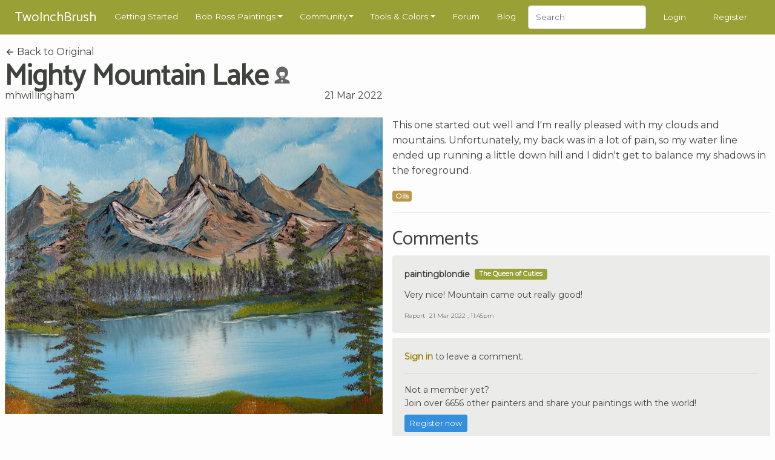

--- FILE ---
content_type: text/html; charset=UTF-8
request_url: https://www.twoinchbrush.com/fanpaintings/10801
body_size: 6251
content:
<!DOCTYPE html>
<html lang="en">

<head>
    <meta charset="utf-8">
    <meta http-equiv="X-UA-Compatible" content="IE=edge">
    <meta name="viewport" content="width=device-width, initial-scale=1, user-scalable=no">

    <!-- CSRF Token -->
    <meta name="csrf-token" content="3vJEQFzzENg5ASqyYS5bhkrXOR2W1adP7p25WGAe">

    <title>Mighty Mountain Lake
</title>
    <meta name="description" content="">

    <!-- Styles -->
    <link href="/css/app.css?id=2ec7d443d71fe48edee8" rel="stylesheet">

    <!-- Scripts -->
    <script>
        window.Laravel = {"csrfToken":"3vJEQFzzENg5ASqyYS5bhkrXOR2W1adP7p25WGAe"}    </script>
            <script type="text/javascript" async="async" data-noptimize="1" data-cfasync="false"
                src="//scripts.mediavine.com/tags/two-inch-brush.js"></script>
    
    <meta http-equiv="Content-Security-Policy" content="block-all-mixed-content"/>

    <script async src="https://www.googletagmanager.com/gtag/js?id=G-3G31RKFSMB"></script>
    <script>
        window.dataLayer = window.dataLayer || [];
        function gtag(){dataLayer.push(arguments);}
        gtag('js', new Date());

        gtag('config', 'G-3G31RKFSMB');
    </script>

    <link rel="apple-touch-icon" sizes="57x57" href="/favicon/apple-icon-57x57.png">
    <link rel="apple-touch-icon" sizes="60x60" href="/favicon/apple-icon-60x60.png">
    <link rel="apple-touch-icon" sizes="72x72" href="/favicon/apple-icon-72x72.png">
    <link rel="apple-touch-icon" sizes="76x76" href="/favicon/apple-icon-76x76.png">
    <link rel="apple-touch-icon" sizes="114x114" href="/favicon/apple-icon-114x114.png">
    <link rel="apple-touch-icon" sizes="120x120" href="/favicon/apple-icon-120x120.png">
    <link rel="apple-touch-icon" sizes="144x144" href="/favicon/apple-icon-144x144.png">
    <link rel="apple-touch-icon" sizes="152x152" href="/favicon/apple-icon-152x152.png">
    <link rel="apple-touch-icon" sizes="180x180" href="/favicon/apple-icon-180x180.png">
    <link rel="icon" type="image/png" sizes="192x192" href="/favicon/android-icon-192x192.png">
    <link rel="icon" type="image/png" sizes="32x32" href="/favicon/favicon-32x32.png">
    <link rel="icon" type="image/png" sizes="96x96" href="/favicon/favicon-96x96.png">
    <link rel="icon" type="image/png" sizes="16x16" href="/favicon/favicon-16x16.png">
    <link rel="manifest" href="/favicon/manifest.json">
    <meta name="msapplication-TileColor" content="#ffffff">
    <meta name="msapplication-TileImage" content="/favicon/ms-icon-144x144.png">
    <meta name="theme-color" content="#ffffff">
        <meta property="og:title" content="Mighty Mountain Lake"/>
    <meta property="og:type" content="website"/>
    <meta property="og:url" content="https://www.twoinchbrush.com/fanpaintings/10801"/>
    <meta property="og:image" content="https://www.twoinchbrush.com/images/fanpaintings/fanpainting10801.jpg"/>

    <style>
        @media  all and (-ms-high-contrast: none), (-ms-high-contrast: active) {
            .upgrade-browser {
                display: block;
            }
        }

        <!--
        [if IE

        ]
        >
        .upgrade-browser {
            display: block;
        }

        <
        !
        [endif]

        -->
    </style>

    
</head>

<body>
<div id="app">
    <nav class="navbar  navbar-expand-xl navbar-dark">
    <div class="container">
        <a href="/"><span class="navbar-brand">TwoInchBrush</span></a>
        <div class="d-flex align-items-center">
                        <button class="navbar-toggler" type="button" data-toggle="modal" data-target="#navmobile"
                    aria-controls="navbar" aria-expanded="false" aria-label="Toggle navigation">
                <span class="navbar-toggler-icon" onclick="$('#navmobile').modal();"></span>
            </button>
        </div>

        <div class="collapse navbar-collapse" id="navbar">
            <ul class="navbar-nav mr-auto">
                <li class="nav-item">
                    <a class="nav-link" href="/getting-started">Getting Started</a>
                </li>

                <li class="nav-item dropdown">
                    <a class="nav-link dropdown-toggle" href="/all-paintings" id="dropdown05" data-toggle="dropdown"
                       aria-haspopup="true" aria-expanded="false">Bob Ross Paintings</a>
                    <div class="dropdown-menu" aria-labelledby="dropdown05">
                        <div class="dropdown-arrow"></div>
                        <a class="dropdown-item" href="/all-paintings">Bob Ross Paintings</a>
                        <hr>
                        <a class="dropdown-item" href="/colorsearch">Search by Color</a>
                        <hr>
                        <a class="dropdown-item" href="/contentsearch">Search by Content</a>
                    </div>
                </li>

                <li class="nav-item dropdown">
                    <a class="nav-link dropdown-toggle" href="/all-paintings" id="dropdown05" data-toggle="dropdown"
                       aria-haspopup="true" aria-expanded="false">Community</a>
                    <div class="dropdown-menu" aria-labelledby="dropdown05">
                        <div class="dropdown-arrow"></div>
                        <a class="dropdown-item" href="/fanmade">Paintings</a>
                        <hr>
                        <a class="dropdown-item" href="/articles">Articles</a>
                        <hr>
                        <a class="dropdown-item" href="/challenges">Challenges</a>
                        <hr>
                        <a class="dropdown-item" href="/events">Events</a>
                    </div>
                </li>

                <li class="nav-item dropdown">
                    <a class="nav-link dropdown-toggle" href="/tools" id="dropdown05" data-toggle="dropdown"
                       aria-haspopup="true" aria-expanded="false">Tools & Colors</a>
                    <div class="dropdown-menu" aria-labelledby="dropdown05">
                        <div class="dropdown-arrow"></div>
                        <a class="dropdown-item" href="/tools">Tools & Colors</a>
                        <hr>
                        <a class="dropdown-item" href="/tools/deals">Dealfinder</a>
                    </div>
                </li>

                <li class="nav-item">
                    <a class="nav-link" href="/forum">Forum</a>
                </li>

                <li class="nav-item">
                    <a class="nav-link" href="/blog">Blog</a>
                </li>

                <li class="nav-item">
                    <form class="form-inline my-2 my-md-0" method="POST" action="/search">
                        <input type="hidden" name="_token" value="3vJEQFzzENg5ASqyYS5bhkrXOR2W1adP7p25WGAe">                        <input class="form-control" type="text" name="search" placeholder="Search"
                               style="height: 2.4rem">
                    </form>
                </li>
            </ul>
                            <span class="nav-item"><a class="nav-link" href="/login">Login</a></span>
                <span class="nav-item"><a class="nav-link" href="/register">Register</a></span>
                    </div>
    </div>

    <div id="navmobile" class="modal fade" tabindex="-1" role="dialog">
        <div class="modal-dialog" role="document">
            <div class="modal-content">
                <div class="modal-header">
                    <h5 class="modal-title"></h5>
                    <button type="button" class="close" data-dismiss="modal" aria-label="Close">
                        <span aria-hidden="true">&times;</span>
                    </button>
                </div>
                <div class="modal-body">
                    <ul class="nav-mobile">
                        <li class="mb-3">
                            <form class="form-inline my-2 my-md-0" method="POST" action="/search">
                                <input type="hidden" name="_token" value="3vJEQFzzENg5ASqyYS5bhkrXOR2W1adP7p25WGAe">                                <input class="form-control w-100" type="text" name="search" placeholder="Search">
                            </form>
                        </li>
                        <hr class="nav-mobile-divider">

                        <li><a class="nav-mobile-link" href="/getting-started">
                                <ion-icon name="star-outline"></ion-icon>
                                Getting Started</a></li>
                        <hr class="nav-mobile-divider">

                        <li><a class="nav-mobile-link" href="/all-paintings">
                                <ion-icon name="images"></ion-icon>
                                Bob Ross Paintings</a></li>
                        <li><a class="nav-mobile-link" href="/colorsearch">
                                <ion-icon name="color-palette"></ion-icon>
                                Search by Color</a></li>
                        <li><a class="nav-mobile-link" href="/contentsearch">
                                <ion-icon name="heart"></ion-icon>
                                Search by Content</a></li>
                        <hr class="nav-mobile-divider">

                        <li><a class="nav-mobile-link" href="/fanmade">
                                <ion-icon name="contacts"></ion-icon>
                                Community Paintings</a></li>
                        <li><a class="nav-mobile-link" href="/articles">
                                <ion-icon name="create"></ion-icon>
                                Articles</a></li>
                        <li><a class="nav-mobile-link" href="/challenges">
                                <ion-icon name="paper-plane"></ion-icon>
                                Challenges</a></li>
                        <li><a class="nav-mobile-link" href="/events">
                                <ion-icon name="planet"></ion-icon>
                                Events</a></li>
                        <hr class="nav-mobile-divider">

                        <li><a class="nav-mobile-link" href="/tools">
                                <ion-icon name="brush"></ion-icon>
                                Tools & Colors</a></li>
                        <li><a class="nav-mobile-link" href="/tools/deals">
                                <ion-icon name="pricetag"></ion-icon>
                                Dealfinder</a></li>
                        <li><a class="nav-mobile-link" href="/blog">
                                <ion-icon name="book"></ion-icon>
                                Blog</a></li>
                        <li><a class="nav-mobile-link" href="/forum">
                                <ion-icon name="chatboxes"></ion-icon>
                                Forum</a></li>
                        <hr class="nav-mobile-divider">
                                                    <li><a class="nav-mobile-link" href="/login">
                                    <ion-icon name="log-in"></ion-icon>
                                    Login</a></li>
                            <li><a class="nav-mobile-link" href="/register">
                                    <ion-icon name="happy"></ion-icon>
                                    Register</a></li>
                                            </ul>
                </div>
            </div>
        </div>
    </div>
</nav>
    <div class="container py-2">
        <div class="upgrade-browser alert alert-permanent alert-danger">
            <p>Some parts of this website will not work with Internet Explorer.</p>
            <p>Please use a different browser such as <a href="https://www.google.com/chrome/">Chrome</a> or <a
                    href="https://www.mozilla.org/firefox/new/">Firefox</a>.</p>
        </div>
    </div>
            <section>
        <div class="container">
            <div class="row">
                <div class="col-12 col-md-6">
                    <a class="text-body-color" href="/painting/mighty-mountain-lake">
                        <ion-icon name="arrow-back"></ion-icon>
                        Back to Original</a>
                    <div class="d-flex align-items-center">
                        <h1 class="d-inline-block my-0 mr-2">Mighty Mountain Lake</h1>
                        <div class="mb-1" title="Recreation of a Bob Ross painting">
                            <svg width="1.75rem" height="1.75rem"
                                 viewBox="0 0 64 64"
                                 fill="#666666"
                            >
                                <path
                                    d="M 32.004081,-0.03320315 A 22.614843,22.614843 0 0 0 9.3892385,22.58164 22.614843,22.614843 0 0 0 19.800796,41.592242 12.369593,11.993331 0 0 0 21.45326,45.913589 C 14.252728,48.457507 7.1201592,52.202438 5.0263198,54.587463 3.211111,56.59419 3.1260431,59.912143 3.1826282,64.082371 l 28.2103538,0.09146 29.432552,-0.09146 c 0.05904,-4.170228 -0.658597,-7.887266 -2.552483,-9.893994 -2.116725,-2.310931 -8.735249,-5.612694 -15.861569,-8.056538 A 12.369593,11.993331 0 0 0 44.192817,41.627577 22.614843,22.614843 0 0 0 54.618924,22.58164 22.614843,22.614843 0 0 0 32.004081,-0.03320315 Z M 32.35536,20.216227 c 4.610051,0.07166 9.142231,1.260366 9.939722,3.523177 0.415407,2.043571 -0.166878,7.875278 -2.463105,12.365413 C 34.059961,33.140239 29.043842,33.953126 24.305058,36.154697 21.829104,31.641435 21.052704,25.70421 21.952117,23.398512 23.05832,21.191251 27.745308,20.14455 32.35536,20.216222 Z m -0.164208,17.34151 c 1.997353,-0.02175 3.970676,0.379063 5.915611,1.2222 -1.513899,1.803805 -3.482187,3.015095 -5.998753,3.011848 -2.396951,0.01992 -4.364026,-1.176217 -5.936397,-2.953648 2.03106,-0.8218 4.036978,-1.258803 6.019539,-1.2804 z m -5.04261,13.142799 a 12.369593,11.993331 0 0 0 4.855539,0.966535 12.369593,11.993331 0 0 0 3.70817,-0.567449 l -4.248597,10.725422 z"
                                />
                            </svg>
                        </div>
                    </div>


                    <div class="heading-details-bottom">
                                                    <a href="/user/mhwillingham"
                               class="text-body-color">mhwillingham</a>
                                                <span class="float-right" title="2022-03-21 21:56:25">21 Mar 2022</span>
                    </div>
                </div>
            </div>
            <div class="row mt-4">
                <painting-images
                    :images="[
                        {src: '/images/fanpaintings/fanpainting10801.jpg'},
                                            ]"
                    :thumbs="[
                        '/images/fanpaintings/fanpainting10801.jpg',
                                            ]"
                    authenticated=""
                >
                </painting-images>
                <div class="col-12 col-md-6 mb-4">
                    <p>This one started out well and I&#039;m really pleased with my clouds and mountains. Unfortunately, my back was in a lot of pain, so my water line ended up running a little down hill and I didn&#039;t get to balance my shadows in the foreground.</p>

                    <div class="mb-3">
                                                    <span
                                class="badge badge-medium badge-medium-oils">Oils</span>
                                            </div>

                    
                    
                    
                    <hr>

                    <div class="mt-4">
                        <h3>Comments</h3>
                                                    <div id="comment42930" class="comment mb-2">
    <div class="card-body">
        <div class="card-title d-flex align-items-center">
                            <a href="/user/paintingblondie">
                                        paintingblondie
                </a>
            
                            <span class="ml-2 badge badge-secondary tagline">The Queen of Cuties</span>
                    </div>

        <p class="card-text">Very nice! Mountain came out really good!</p>

        <div class="comment-footer">

            
                            <button class="btn-a" data-toggle="modal" data-target="#reportmodal42930">Report</button>
                        <span
                class="ml-1">21 Mar 2022 , 11:45pm</span>

        </div>
    </div>

            <div id="reportmodal42930" class="modal text-left" tabindex="-1" role="dialog">
            <div class="modal-dialog" role="document">
                <div class="modal-content">
                    <form action="/comments/42930/report" method="POST">
                        <input type="hidden" name="_token" value="3vJEQFzzENg5ASqyYS5bhkrXOR2W1adP7p25WGAe">                        <div class="modal-header">
                            <h5 class="modal-title">Report Comment?</h5>
                            <button type="button" class="close" data-dismiss="modal" aria-label="Close">
                                <span aria-hidden="true">&times;</span>
                            </button>
                        </div>
                        <div class="modal-body">
                            <p>Are you sure you want to report this comment?</p>
                        </div>
                        <div class="modal-footer">
                            <button type="submit" class="btn btn-primary">Yes, report it!</button>
                            <button type="button" class="btn btn-secondary" data-dismiss="modal">Cancel</button>
                        </div>
                    </form>
                </div>
            </div>
        </div>
    </div>
                                            </div>

                                            <div class="comment">
                            <div class="card-body">
                                <p><a href="/login"><b>Sign in</b></a> to leave a comment.</p>
                                <hr>
                                <p class="mb-2">
                                    Not a member yet? <br>
                                    Join over 6656 other painters and share your
                                    paintings with the world!</p>
                                <a href="/register" class="btn btn-primary btn-sm">Register now</a>
                            </div>
                        </div>
                                    </div>
            </div>
        </div>
    </section>
    <section>
        <div class="container">
                            <div class="row">
                    <div class="col-12">
                        <h2>More by mhwillingham</h2>
                    </div>
                </div>
                <div class="row">
                                            <div class="col-6 col-md-4 col-lg-3 mb-4">
                            <div class="painting-holder painting-card">
    <a href="/fanpaintings/10798">
        <div data-img="/images/fanpaintings/fanpainting10798.jpg" class="progressive replace">
            <img src="/images/fanpaintings/previews/preview10798.jpg" class="preview img-fluid" alt="image"/>
        </div>
        <div class="painting-card__info">
            <div class="painting-card__meta">
                <span>
                                             mhwillingham
                    
                </span>
            </div>
                            <div class="painting-card__title">
                    <div class="d-flex align-items-center justify-content-between">
                   <span>
                Graceful Waterfall
                   </span>

                        <div title="Recreation of a Bob Ross painting">
                            <svg width="1rem" height="1rem"
                                 viewBox="0 0 64 64"
                                 fill="#666666"
                            >
                                <path
                                    d="M 32.004081,-0.03320315 A 22.614843,22.614843 0 0 0 9.3892385,22.58164 22.614843,22.614843 0 0 0 19.800796,41.592242 12.369593,11.993331 0 0 0 21.45326,45.913589 C 14.252728,48.457507 7.1201592,52.202438 5.0263198,54.587463 3.211111,56.59419 3.1260431,59.912143 3.1826282,64.082371 l 28.2103538,0.09146 29.432552,-0.09146 c 0.05904,-4.170228 -0.658597,-7.887266 -2.552483,-9.893994 -2.116725,-2.310931 -8.735249,-5.612694 -15.861569,-8.056538 A 12.369593,11.993331 0 0 0 44.192817,41.627577 22.614843,22.614843 0 0 0 54.618924,22.58164 22.614843,22.614843 0 0 0 32.004081,-0.03320315 Z M 32.35536,20.216227 c 4.610051,0.07166 9.142231,1.260366 9.939722,3.523177 0.415407,2.043571 -0.166878,7.875278 -2.463105,12.365413 C 34.059961,33.140239 29.043842,33.953126 24.305058,36.154697 21.829104,31.641435 21.052704,25.70421 21.952117,23.398512 23.05832,21.191251 27.745308,20.14455 32.35536,20.216222 Z m -0.164208,17.34151 c 1.997353,-0.02175 3.970676,0.379063 5.915611,1.2222 -1.513899,1.803805 -3.482187,3.015095 -5.998753,3.011848 -2.396951,0.01992 -4.364026,-1.176217 -5.936397,-2.953648 2.03106,-0.8218 4.036978,-1.258803 6.019539,-1.2804 z m -5.04261,13.142799 a 12.369593,11.993331 0 0 0 4.855539,0.966535 12.369593,11.993331 0 0 0 3.70817,-0.567449 l -4.248597,10.725422 z"
                                />
                            </svg>
                        </div>
                    </div>
                </div>
                    </div>
    </a>
</div>
                        </div>
                                            <div class="col-6 col-md-4 col-lg-3 mb-4">
                            <div class="painting-holder painting-card">
    <a href="/fanpaintings/10181">
        <div data-img="/images/fanpaintings/fanpainting10181.jpg" class="progressive replace">
            <img src="/images/fanpaintings/previews/preview10181.jpg" class="preview img-fluid" alt="image"/>
        </div>
        <div class="painting-card__info">
            <div class="painting-card__meta">
                <span>
                                             mhwillingham
                    
                </span>
            </div>
                            <div class="painting-card__title">
                    <div class="d-flex align-items-center justify-content-between">
                   <span>
                A Copper Winter
                   </span>

                        <div title="Recreation of a Bob Ross painting">
                            <svg width="1rem" height="1rem"
                                 viewBox="0 0 64 64"
                                 fill="#666666"
                            >
                                <path
                                    d="M 32.004081,-0.03320315 A 22.614843,22.614843 0 0 0 9.3892385,22.58164 22.614843,22.614843 0 0 0 19.800796,41.592242 12.369593,11.993331 0 0 0 21.45326,45.913589 C 14.252728,48.457507 7.1201592,52.202438 5.0263198,54.587463 3.211111,56.59419 3.1260431,59.912143 3.1826282,64.082371 l 28.2103538,0.09146 29.432552,-0.09146 c 0.05904,-4.170228 -0.658597,-7.887266 -2.552483,-9.893994 -2.116725,-2.310931 -8.735249,-5.612694 -15.861569,-8.056538 A 12.369593,11.993331 0 0 0 44.192817,41.627577 22.614843,22.614843 0 0 0 54.618924,22.58164 22.614843,22.614843 0 0 0 32.004081,-0.03320315 Z M 32.35536,20.216227 c 4.610051,0.07166 9.142231,1.260366 9.939722,3.523177 0.415407,2.043571 -0.166878,7.875278 -2.463105,12.365413 C 34.059961,33.140239 29.043842,33.953126 24.305058,36.154697 21.829104,31.641435 21.052704,25.70421 21.952117,23.398512 23.05832,21.191251 27.745308,20.14455 32.35536,20.216222 Z m -0.164208,17.34151 c 1.997353,-0.02175 3.970676,0.379063 5.915611,1.2222 -1.513899,1.803805 -3.482187,3.015095 -5.998753,3.011848 -2.396951,0.01992 -4.364026,-1.176217 -5.936397,-2.953648 2.03106,-0.8218 4.036978,-1.258803 6.019539,-1.2804 z m -5.04261,13.142799 a 12.369593,11.993331 0 0 0 4.855539,0.966535 12.369593,11.993331 0 0 0 3.70817,-0.567449 l -4.248597,10.725422 z"
                                />
                            </svg>
                        </div>
                    </div>
                </div>
                    </div>
    </a>
</div>
                        </div>
                                            <div class="col-6 col-md-4 col-lg-3 mb-4">
                            <div class="painting-holder painting-card">
    <a href="/fanpaintings/10182">
        <div data-img="/images/fanpaintings/fanpainting10182.jpg" class="progressive replace">
            <img src="/images/fanpaintings/previews/preview10182.jpg" class="preview img-fluid" alt="image"/>
        </div>
        <div class="painting-card__info">
            <div class="painting-card__meta">
                <span>
                                             mhwillingham
                    
                </span>
            </div>
                            <div class="painting-card__title">
                    <div class="d-flex align-items-center justify-content-between">
                   <span>
                Campfire
                   </span>

                        <div title="Recreation of a Bob Ross painting">
                            <svg width="1rem" height="1rem"
                                 viewBox="0 0 64 64"
                                 fill="#666666"
                            >
                                <path
                                    d="M 32.004081,-0.03320315 A 22.614843,22.614843 0 0 0 9.3892385,22.58164 22.614843,22.614843 0 0 0 19.800796,41.592242 12.369593,11.993331 0 0 0 21.45326,45.913589 C 14.252728,48.457507 7.1201592,52.202438 5.0263198,54.587463 3.211111,56.59419 3.1260431,59.912143 3.1826282,64.082371 l 28.2103538,0.09146 29.432552,-0.09146 c 0.05904,-4.170228 -0.658597,-7.887266 -2.552483,-9.893994 -2.116725,-2.310931 -8.735249,-5.612694 -15.861569,-8.056538 A 12.369593,11.993331 0 0 0 44.192817,41.627577 22.614843,22.614843 0 0 0 54.618924,22.58164 22.614843,22.614843 0 0 0 32.004081,-0.03320315 Z M 32.35536,20.216227 c 4.610051,0.07166 9.142231,1.260366 9.939722,3.523177 0.415407,2.043571 -0.166878,7.875278 -2.463105,12.365413 C 34.059961,33.140239 29.043842,33.953126 24.305058,36.154697 21.829104,31.641435 21.052704,25.70421 21.952117,23.398512 23.05832,21.191251 27.745308,20.14455 32.35536,20.216222 Z m -0.164208,17.34151 c 1.997353,-0.02175 3.970676,0.379063 5.915611,1.2222 -1.513899,1.803805 -3.482187,3.015095 -5.998753,3.011848 -2.396951,0.01992 -4.364026,-1.176217 -5.936397,-2.953648 2.03106,-0.8218 4.036978,-1.258803 6.019539,-1.2804 z m -5.04261,13.142799 a 12.369593,11.993331 0 0 0 4.855539,0.966535 12.369593,11.993331 0 0 0 3.70817,-0.567449 l -4.248597,10.725422 z"
                                />
                            </svg>
                        </div>
                    </div>
                </div>
                    </div>
    </a>
</div>
                        </div>
                                            <div class="col-6 col-md-4 col-lg-3 mb-4">
                            <div class="painting-holder painting-card">
    <a href="/fanpaintings/10207">
        <div data-img="/images/fanpaintings/fanpainting10207.jpg" class="progressive replace">
            <img src="/images/fanpaintings/previews/preview10207.jpg" class="preview img-fluid" alt="image"/>
        </div>
        <div class="painting-card__info">
            <div class="painting-card__meta">
                <span>
                                             mhwillingham
                    
                </span>
            </div>
                            <div class="painting-card__title">
                    <div class="d-flex align-items-center justify-content-between">
                   <span>
                Winter Frost
                   </span>

                        <div title="Recreation of a Bob Ross painting">
                            <svg width="1rem" height="1rem"
                                 viewBox="0 0 64 64"
                                 fill="#666666"
                            >
                                <path
                                    d="M 32.004081,-0.03320315 A 22.614843,22.614843 0 0 0 9.3892385,22.58164 22.614843,22.614843 0 0 0 19.800796,41.592242 12.369593,11.993331 0 0 0 21.45326,45.913589 C 14.252728,48.457507 7.1201592,52.202438 5.0263198,54.587463 3.211111,56.59419 3.1260431,59.912143 3.1826282,64.082371 l 28.2103538,0.09146 29.432552,-0.09146 c 0.05904,-4.170228 -0.658597,-7.887266 -2.552483,-9.893994 -2.116725,-2.310931 -8.735249,-5.612694 -15.861569,-8.056538 A 12.369593,11.993331 0 0 0 44.192817,41.627577 22.614843,22.614843 0 0 0 54.618924,22.58164 22.614843,22.614843 0 0 0 32.004081,-0.03320315 Z M 32.35536,20.216227 c 4.610051,0.07166 9.142231,1.260366 9.939722,3.523177 0.415407,2.043571 -0.166878,7.875278 -2.463105,12.365413 C 34.059961,33.140239 29.043842,33.953126 24.305058,36.154697 21.829104,31.641435 21.052704,25.70421 21.952117,23.398512 23.05832,21.191251 27.745308,20.14455 32.35536,20.216222 Z m -0.164208,17.34151 c 1.997353,-0.02175 3.970676,0.379063 5.915611,1.2222 -1.513899,1.803805 -3.482187,3.015095 -5.998753,3.011848 -2.396951,0.01992 -4.364026,-1.176217 -5.936397,-2.953648 2.03106,-0.8218 4.036978,-1.258803 6.019539,-1.2804 z m -5.04261,13.142799 a 12.369593,11.993331 0 0 0 4.855539,0.966535 12.369593,11.993331 0 0 0 3.70817,-0.567449 l -4.248597,10.725422 z"
                                />
                            </svg>
                        </div>
                    </div>
                </div>
                    </div>
    </a>
</div>
                        </div>
                                    </div>
            
            <div class="row mt-4">
                <div class="col-12">
                    <h2>More Versions of Mighty Mountain Lake</h2>
                </div>
            </div>
            <div class="row">
                                    <div class="col-6 col-md-4 col-lg-3 mb-4">
                        <div class="painting-holder painting-card">
    <a href="/fanpaintings/15789">
        <div data-img="/images/fanpaintings/fanpainting15789.jpg" class="progressive replace">
            <img src="/images/fanpaintings/previews/preview15789.jpg" class="preview img-fluid" alt="image"/>
        </div>
        <div class="painting-card__info">
            <div class="painting-card__meta">
                <span>
                                             edadams
                    
                </span>
            </div>
                            <div class="painting-card__title">
                    <div class="d-flex align-items-center justify-content-between">
                   <span>
                Mighty Mountain Lake
                   </span>

                        <div title="Recreation of a Bob Ross painting">
                            <svg width="1rem" height="1rem"
                                 viewBox="0 0 64 64"
                                 fill="#666666"
                            >
                                <path
                                    d="M 32.004081,-0.03320315 A 22.614843,22.614843 0 0 0 9.3892385,22.58164 22.614843,22.614843 0 0 0 19.800796,41.592242 12.369593,11.993331 0 0 0 21.45326,45.913589 C 14.252728,48.457507 7.1201592,52.202438 5.0263198,54.587463 3.211111,56.59419 3.1260431,59.912143 3.1826282,64.082371 l 28.2103538,0.09146 29.432552,-0.09146 c 0.05904,-4.170228 -0.658597,-7.887266 -2.552483,-9.893994 -2.116725,-2.310931 -8.735249,-5.612694 -15.861569,-8.056538 A 12.369593,11.993331 0 0 0 44.192817,41.627577 22.614843,22.614843 0 0 0 54.618924,22.58164 22.614843,22.614843 0 0 0 32.004081,-0.03320315 Z M 32.35536,20.216227 c 4.610051,0.07166 9.142231,1.260366 9.939722,3.523177 0.415407,2.043571 -0.166878,7.875278 -2.463105,12.365413 C 34.059961,33.140239 29.043842,33.953126 24.305058,36.154697 21.829104,31.641435 21.052704,25.70421 21.952117,23.398512 23.05832,21.191251 27.745308,20.14455 32.35536,20.216222 Z m -0.164208,17.34151 c 1.997353,-0.02175 3.970676,0.379063 5.915611,1.2222 -1.513899,1.803805 -3.482187,3.015095 -5.998753,3.011848 -2.396951,0.01992 -4.364026,-1.176217 -5.936397,-2.953648 2.03106,-0.8218 4.036978,-1.258803 6.019539,-1.2804 z m -5.04261,13.142799 a 12.369593,11.993331 0 0 0 4.855539,0.966535 12.369593,11.993331 0 0 0 3.70817,-0.567449 l -4.248597,10.725422 z"
                                />
                            </svg>
                        </div>
                    </div>
                </div>
                    </div>
    </a>
</div>
                    </div>
                                    <div class="col-6 col-md-4 col-lg-3 mb-4">
                        <div class="painting-holder painting-card">
    <a href="/fanpaintings/10426">
        <div data-img="/images/fanpaintings/fanpainting10426.jpg" class="progressive replace">
            <img src="/images/fanpaintings/previews/preview10426.jpg" class="preview img-fluid" alt="image"/>
        </div>
        <div class="painting-card__info">
            <div class="painting-card__meta">
                <span>
                                             Mgiese84
                    
                </span>
            </div>
                            <div class="painting-card__title">
                    <div class="d-flex align-items-center justify-content-between">
                   <span>
                Mighty Mountain Lake
                   </span>

                        <div title="Recreation of a Bob Ross painting">
                            <svg width="1rem" height="1rem"
                                 viewBox="0 0 64 64"
                                 fill="#666666"
                            >
                                <path
                                    d="M 32.004081,-0.03320315 A 22.614843,22.614843 0 0 0 9.3892385,22.58164 22.614843,22.614843 0 0 0 19.800796,41.592242 12.369593,11.993331 0 0 0 21.45326,45.913589 C 14.252728,48.457507 7.1201592,52.202438 5.0263198,54.587463 3.211111,56.59419 3.1260431,59.912143 3.1826282,64.082371 l 28.2103538,0.09146 29.432552,-0.09146 c 0.05904,-4.170228 -0.658597,-7.887266 -2.552483,-9.893994 -2.116725,-2.310931 -8.735249,-5.612694 -15.861569,-8.056538 A 12.369593,11.993331 0 0 0 44.192817,41.627577 22.614843,22.614843 0 0 0 54.618924,22.58164 22.614843,22.614843 0 0 0 32.004081,-0.03320315 Z M 32.35536,20.216227 c 4.610051,0.07166 9.142231,1.260366 9.939722,3.523177 0.415407,2.043571 -0.166878,7.875278 -2.463105,12.365413 C 34.059961,33.140239 29.043842,33.953126 24.305058,36.154697 21.829104,31.641435 21.052704,25.70421 21.952117,23.398512 23.05832,21.191251 27.745308,20.14455 32.35536,20.216222 Z m -0.164208,17.34151 c 1.997353,-0.02175 3.970676,0.379063 5.915611,1.2222 -1.513899,1.803805 -3.482187,3.015095 -5.998753,3.011848 -2.396951,0.01992 -4.364026,-1.176217 -5.936397,-2.953648 2.03106,-0.8218 4.036978,-1.258803 6.019539,-1.2804 z m -5.04261,13.142799 a 12.369593,11.993331 0 0 0 4.855539,0.966535 12.369593,11.993331 0 0 0 3.70817,-0.567449 l -4.248597,10.725422 z"
                                />
                            </svg>
                        </div>
                    </div>
                </div>
                    </div>
    </a>
</div>
                    </div>
                                    <div class="col-6 col-md-4 col-lg-3 mb-4">
                        <div class="painting-holder painting-card">
    <a href="/fanpaintings/1346">
        <div data-img="/images/fanpaintings/fanpainting1346.jpg" class="progressive replace">
            <img src="/images/fanpaintings/previews/preview1346.jpg" class="preview img-fluid" alt="image"/>
        </div>
        <div class="painting-card__info">
            <div class="painting-card__meta">
                <span>
                                             dracula
                    
                </span>
            </div>
                            <div class="painting-card__title">
                    <div class="d-flex align-items-center justify-content-between">
                   <span>
                Mighty Mountain Lake
                   </span>

                        <div title="Recreation of a Bob Ross painting">
                            <svg width="1rem" height="1rem"
                                 viewBox="0 0 64 64"
                                 fill="#666666"
                            >
                                <path
                                    d="M 32.004081,-0.03320315 A 22.614843,22.614843 0 0 0 9.3892385,22.58164 22.614843,22.614843 0 0 0 19.800796,41.592242 12.369593,11.993331 0 0 0 21.45326,45.913589 C 14.252728,48.457507 7.1201592,52.202438 5.0263198,54.587463 3.211111,56.59419 3.1260431,59.912143 3.1826282,64.082371 l 28.2103538,0.09146 29.432552,-0.09146 c 0.05904,-4.170228 -0.658597,-7.887266 -2.552483,-9.893994 -2.116725,-2.310931 -8.735249,-5.612694 -15.861569,-8.056538 A 12.369593,11.993331 0 0 0 44.192817,41.627577 22.614843,22.614843 0 0 0 54.618924,22.58164 22.614843,22.614843 0 0 0 32.004081,-0.03320315 Z M 32.35536,20.216227 c 4.610051,0.07166 9.142231,1.260366 9.939722,3.523177 0.415407,2.043571 -0.166878,7.875278 -2.463105,12.365413 C 34.059961,33.140239 29.043842,33.953126 24.305058,36.154697 21.829104,31.641435 21.052704,25.70421 21.952117,23.398512 23.05832,21.191251 27.745308,20.14455 32.35536,20.216222 Z m -0.164208,17.34151 c 1.997353,-0.02175 3.970676,0.379063 5.915611,1.2222 -1.513899,1.803805 -3.482187,3.015095 -5.998753,3.011848 -2.396951,0.01992 -4.364026,-1.176217 -5.936397,-2.953648 2.03106,-0.8218 4.036978,-1.258803 6.019539,-1.2804 z m -5.04261,13.142799 a 12.369593,11.993331 0 0 0 4.855539,0.966535 12.369593,11.993331 0 0 0 3.70817,-0.567449 l -4.248597,10.725422 z"
                                />
                            </svg>
                        </div>
                    </div>
                </div>
                    </div>
    </a>
</div>
                    </div>
                                    <div class="col-6 col-md-4 col-lg-3 mb-4">
                        <div class="painting-holder painting-card">
    <a href="/fanpaintings/10495">
        <div data-img="/images/fanpaintings/fanpainting10495.jpg" class="progressive replace">
            <img src="/images/fanpaintings/previews/preview10495.jpg" class="preview img-fluid" alt="image"/>
        </div>
        <div class="painting-card__info">
            <div class="painting-card__meta">
                <span>
                                             moai
                    
                </span>
            </div>
                            <div class="painting-card__title">
                    <div class="d-flex align-items-center justify-content-between">
                   <span>
                Mighty Mountain Lake
                   </span>

                        <div title="Recreation of a Bob Ross painting">
                            <svg width="1rem" height="1rem"
                                 viewBox="0 0 64 64"
                                 fill="#666666"
                            >
                                <path
                                    d="M 32.004081,-0.03320315 A 22.614843,22.614843 0 0 0 9.3892385,22.58164 22.614843,22.614843 0 0 0 19.800796,41.592242 12.369593,11.993331 0 0 0 21.45326,45.913589 C 14.252728,48.457507 7.1201592,52.202438 5.0263198,54.587463 3.211111,56.59419 3.1260431,59.912143 3.1826282,64.082371 l 28.2103538,0.09146 29.432552,-0.09146 c 0.05904,-4.170228 -0.658597,-7.887266 -2.552483,-9.893994 -2.116725,-2.310931 -8.735249,-5.612694 -15.861569,-8.056538 A 12.369593,11.993331 0 0 0 44.192817,41.627577 22.614843,22.614843 0 0 0 54.618924,22.58164 22.614843,22.614843 0 0 0 32.004081,-0.03320315 Z M 32.35536,20.216227 c 4.610051,0.07166 9.142231,1.260366 9.939722,3.523177 0.415407,2.043571 -0.166878,7.875278 -2.463105,12.365413 C 34.059961,33.140239 29.043842,33.953126 24.305058,36.154697 21.829104,31.641435 21.052704,25.70421 21.952117,23.398512 23.05832,21.191251 27.745308,20.14455 32.35536,20.216222 Z m -0.164208,17.34151 c 1.997353,-0.02175 3.970676,0.379063 5.915611,1.2222 -1.513899,1.803805 -3.482187,3.015095 -5.998753,3.011848 -2.396951,0.01992 -4.364026,-1.176217 -5.936397,-2.953648 2.03106,-0.8218 4.036978,-1.258803 6.019539,-1.2804 z m -5.04261,13.142799 a 12.369593,11.993331 0 0 0 4.855539,0.966535 12.369593,11.993331 0 0 0 3.70817,-0.567449 l -4.248597,10.725422 z"
                                />
                            </svg>
                        </div>
                    </div>
                </div>
                    </div>
    </a>
</div>
                    </div>
                            </div>
        </div>
    </section>
    <section>
        <div class="container">
    <div class="row">
        <div class="col-12">
            <div id="amzn-assoc-ad-dadf2e7f-0ca1-412b-bfc9-7103783d9970"></div>
            <script async src="//z-na.amazon-adsystem.com/widgets/onejs?MarketPlace=US&adInstanceId=dadf2e7f-0ca1-412b-bfc9-7103783d9970"></script>
        </div>
    </div>
</div>    </section>
    <footer>
    <div class="container mt-4 pt-5 pb-5">
        <div class="row">
            <div class="col-12 col-md-3 mb-3">
                <b>Social</b>
                <div class="mb-4">
                    <a href="https://www.facebook.com/2InchBrush" target="_blank"><ion-icon name="logo-facebook"></ion-icon></a>
                    <a href="https://twitter.com/2InchBrush" target="_blank"><ion-icon name="logo-twitter"></ion-icon></a>
                </div>

                <b>Articles</b>
                <ul>
                    <li><a href="/blog/article/so-you-want-to-buy-a-bob-ross-painting/">How To Buy A Bob Ross Painting</a></li>
                    <li><a href="/blog/article/the-5-easiest-bob-ross-paintings-for-beginners/">The 5 Easiest Bob Ross Paintings For Beginners</a></li>
                    <li><a href="/blog/article/bob-ross-master-paint-set-review/">Bob Ross Master Paint Set Review</a></li>
                    <li><a href="/blog/article/the-death-of-bob-ross-time-and-cause-of-death/">The Death Of Bob Ross – Time And Cause Of Death</a></li>
                    <li><a href="/blog/article/the-military-career-of-bob-ross/">The Military Career of Bob Ross</a></li>
                    <li><a href="/blog/article/brush-care-guide-how-to-clean-and-store-your-brushes/">Brush Care Guide – How To Clean & Store Your Brushes</a></li>
                </ul>
            </div>
            <div class="col-12 col-md-3">
                <b>Paintings</b>
                <ul>
                    <li><a href="/all-paintings">Bob Ross Paintings</a></li>
                    <li><a href="/fanmade">Community Paintings</a></li>
                    <li><a href="/colorsearch">Search by Color</a></li>
                </ul>
                <b>Other</b>
                <ul>
                    <li><a href="/blog">Blog</a></li>
                </ul>
            </div>
            <div class="col-12 col-md-3">
                <b>Learning</b>
                <ul>
                    <li><a href="/getting-started">Start Painting</a></li>
                </ul>
                <b>Tools</b>
                <ul>
                    <li><a href="/tools">Tools & Colors</a></li>
                    <li><a href="/tools/deals">Dealfinder</a></li>
                </ul>
            </div>
            <div class="col-12 col-md-3">
                <b>Legal</b>
                <ul>
                    <li><a href="/privacy-policy">Privacy Policy</a></li>
                    <li><a href="/terms-of-service">Terms of Service</a></li>
                </ul>
            </div>
        </div>
        <div class="row pt-4">
            <div class="col-12 text-center">
                <p>
                <small>
                    THE BOB ROSS NAME AND IMAGES ARE TRADEMARKS OF BOB ROSS INC. ALL IMAGES AND LINKED VIDEOS ARE OWNED BY BOB ROSS INC.<br>
                    TwoInchBrush.com is a participant in the Amazon Services LLC Associates Program, an affiliate advertising program designed to provide a means for sites to earn advertising fees by advertising and linking to amazon.com.
                    Prices are updated regularly, but not claimed to be correct at all times.<br>
                    <a href="http://www.felixauer.com/">Felix Auer</a>, 2019<br>
                </small>
                </p>
            </div>
        </div>
    </div>
</footer>
</div>
<script src="/js/app.js?id=e27681ffedde197ec36a"></script>
<div id="amzn-assoc-ad-d3dfa75d-34d1-4a5f-808a-879b4dcb4aa6"></div>
<!--<script async src="//z-na.amazon-adsystem.com/widgets/onejs?MarketPlace=US&adInstanceId=d3dfa75d-34d1-4a5f-808a-879b4dcb4aa6"></script>-->
<!-- Begin PowerAds tag -->

<script async src="https://unpkg.com/ionicons@4.5.5/dist/ionicons.js"></script>
<div id="mediavine-settings" data-blocklist-universal-player-desktop="1" data-blocklist-universal-player-mobile="1" data-expires-at="2025-10-18"></div>

<!-- End PowerAds tag -->
</body>

</html>


--- FILE ---
content_type: image/svg+xml
request_url: https://unpkg.com/ionicons@4.5.5/dist/ionicons/svg/md-contacts.svg
body_size: -107
content:
<svg xmlns="http://www.w3.org/2000/svg" viewBox="0 0 512 512"><path d="M239.208 343.937c-17.78 10.103-38.342 15.876-60.255 15.876-21.909 0-42.467-5.771-60.246-15.87C71.544 358.331 42.643 406 32 448h293.912c-10.639-42-39.537-89.683-86.704-104.063zM178.953 120.035c-58.479 0-105.886 47.394-105.886 105.858 0 58.464 47.407 105.857 105.886 105.857s105.886-47.394 105.886-105.857c0-58.464-47.408-105.858-105.886-105.858zm0 186.488c-33.671 0-62.445-22.513-73.997-50.523H252.95c-11.554 28.011-40.326 50.523-73.997 50.523z"/><g><path d="M322.602 384H480c-10.638-42-39.537-81.691-86.703-96.072-17.781 10.104-38.343 15.873-60.256 15.873-14.823 0-29.024-2.654-42.168-7.49-7.445 12.47-16.927 25.592-27.974 34.906C289.245 341.354 309.146 364 322.602 384zM306.545 200h100.493c-11.554 28-40.327 50.293-73.997 50.293-8.875 0-17.404-1.692-25.375-4.51a128.411 128.411 0 0 1-6.52 25.118c10.066 3.174 20.779 4.862 31.895 4.862 58.479 0 105.886-47.41 105.886-105.872 0-58.465-47.407-105.866-105.886-105.866-37.49 0-70.427 19.703-89.243 49.09C275.607 131.383 298.961 163 306.545 200z"/></g></svg>